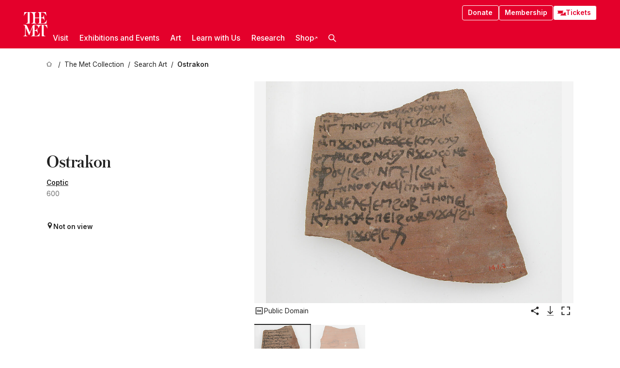

--- FILE ---
content_type: application/javascript; charset=utf-8
request_url: https://www.metmuseum.org/_next/static/chunks/3275-5c2077a17b54c212.js
body_size: 2548
content:
try{!function(){var e="undefined"!=typeof window?window:"undefined"!=typeof global?global:"undefined"!=typeof globalThis?globalThis:"undefined"!=typeof self?self:{},n=(new e.Error).stack;n&&(e._sentryDebugIds=e._sentryDebugIds||{},e._sentryDebugIds[n]="e8ac22b9-2c89-4c0e-b3d3-1f253ac4e5be",e._sentryDebugIdIdentifier="sentry-dbid-e8ac22b9-2c89-4c0e-b3d3-1f253ac4e5be")}()}catch(e){}"use strict";(self.webpackChunk_N_E=self.webpackChunk_N_E||[]).push([[3275],{26246:(e,n,t)=>{t.d(n,{$D:()=>i,cU:()=>a.cU,k7:()=>a.k7});var a=t(62083);let i=e=>{let{_type:n="",slug:t={current:""},subsection:i="",language:o="en"}=e;return"".concat((0,a.k7)({_type:n,slug:t,language:o})).concat(i||"")}},33275:(e,n,t)=>{t.d(n,{WL:()=>f,dk:()=>s,kf:()=>g,lq:()=>u,lz:()=>h,mr:()=>c,qv:()=>d,wS:()=>p});var a=t(63571),i=t.n(a),o=t(63436),r=t(26246);let c='button, input, select, textarea, [tabindex]:not([tabindex="-1"]), a[href]',s=function(e){var n,t,a,r,c;let s=arguments.length>1&&void 0!==arguments[1]?arguments[1]:75,p=arguments.length>2&&void 0!==arguments[2]?arguments[2]:600;return l(e)?e:(null==e?void 0:e._type)!=="image"?null:null==(c=i()((0,o.G2)({})))||null==(r=c.image(e))||null==(a=r.auto("format"))||null==(t=a.width(p))||null==(n=t.quality(s))?void 0:n.url()},l=e=>!!RegExp("^(https?:\\/\\/)?((([a-z\\d]([a-z\\d-]*[a-z\\d])*)\\.)+[a-z]{2,}|((\\d{1,3}\\.){3}\\d{1,3}))(\\:\\d+)?(\\/[-a-z\\d%_.~+]*)*(\\?[;&a-z\\d%_.~+=-]*)?(\\#[-a-z\\d_]*)?$","i").test(e),p=e=>{if("function"==typeof e.replaceAll){let n=/leonard\sa.?\slauder/ig;return e.replaceAll(n,"Leonard A. Lauder").replaceAll(n,"Leonard A. Lauder").replaceAll("Met Publications","MetPublications").replaceAll("the Met","The Met")}return e},u=e=>{var n,t;return(null==e||null==(n=e.internalLink)?void 0:n.reference)?(0,r.$D)({...e.internalLink.reference,subsection:null==e||null==(t=e.internalLink)?void 0:t.subsection}):(null==e?void 0:e.link)||(null==e?void 0:e.href)},d=e=>{if(!(null==e?void 0:e.length))return"";let n=[...new Set(e)];return 1==n.length?n[0]:2==n.length?"".concat(n[0]," and ").concat(n[1]):"".concat(n.slice(0,n.length-1).join(", "),", and ").concat(n[n.length-1])},g=function(e){return"number"==typeof e||"string"!=typeof e&&!isNaN(e)&&!isNaN(parseFloat(e))},h=function(e){let n=arguments.length>1&&void 0!==arguments[1]?arguments[1]:2;if(0===e)return 0===n?"0 B":"0.".concat("0".repeat(n)," B");let t=Math.floor(Math.log(e)/Math.log(1024));return(e/Math.pow(1024,t)).toFixed(n)+" "+" KMGTP".charAt(t)+"B"},f=e=>e.normalize("NFD").replace(RegExp("\\p{Diacritic}","gu"),"")},62083:(e,n,t)=>{t.d(n,{cU:()=>c,TH:()=>s,k7:()=>a,JZ:()=>p,L$:()=>l});let a=e=>{let{_type:n="",slug:t={current:""},language:a="en"}=e,o="string"==typeof t?t:null==t?void 0:t.current;return l[n]?i(null==l?void 0:l[n](o),a):(console.warn("The page type '".concat(n,"' doesn't have a route associated with it.")),null)},i=(e,n)=>n&&"en"!==n?"/".concat(n).concat(e):e,o="/_about-the-met",r="/plan-your-visit",c="research-centers/leonard-a-lauder-research-center/research-resources/modern-art-index-project",s="/departments",l={annualReportPage:e=>"/support/annual-reports",artCollector:e=>"/".concat(c,"/").concat(e),article:e=>"/perspectives/".concat(e),atopiaViewerPage:e=>"/atopia/".concat(e),audioFile:e=>"/audio-guide/audio/".concat(e),audioGuideLandingPage:e=>"/audio-guide",audioPlaylist:e=>"/audio-guide/playlists/".concat(e),careersLandingPage:()=>"/opportunities/careers",collectionLandingPage:e=>"/art/collection",corporateSupport:e=>"/support/corporate-support",crdCollection:e=>"/collections/".concat(e),department:e=>"".concat(s,"/").concat(e),diningLandingPage:e=>"".concat(r,"/dining"),diningLocation:e=>"".concat(r,"/dining"),essay:e=>"/essays/".concat(e),exhibition:e=>"/exhibitions/".concat(e),exhibitionLandingPage:e=>"/exhibitions",fellowshipDoc:e=>"/opportunities/fellowships/".concat(e),fellowshipFAQPage:e=>"/opportunities/fellowships/faq",fellowshipsLandingPage:e=>"/opportunities/fellowships",fellowsIndex:()=>"/opportunities/fellowships/current-and-former-fellows",friendsGroup:e=>"/support/friends-groups/".concat(e),friendsGroupsLandingPage:e=>"/support/friends-groups",galleryViewer:e=>"/gallery-viewer/".concat(e),givingResource:e=>"/support/planned-giving/resources/".concat(e),groupVisitLandingPage:()=>"".concat(r,"/group-visits"),groupVisitType:e=>"".concat(r,"/group-visits/").concat(e),aboutLandingPage:()=>o,contactUs:()=>"".concat(o,"/contact-us"),historyOfTheMet:()=>"".concat(o,"/history"),leadership:()=>"".concat(o,"/leadership"),policiesLandingPage:()=>"".concat(o,"/policies"),homepage:e=>"/",hostAnEventPage:e=>"/support/host-an-event",hubPage:e=>"/hubs/".concat(e),journal:e=>"/met-publications/".concat(e),locationPage:e=>"".concat(r,"/").concat(e),opportunitiesLandingPage:e=>"/opportunities",internship:e=>"/opportunities/internships/".concat(e),internshipFAQPage:e=>"/opportunities/internships/faq",internshipPlacementAreas:e=>"/opportunities/internships/departmental-placement-areas",internshipsLandingPage:e=>"/opportunities/internships",internsIndex:()=>"/opportunities/internships/current-and-former-interns",membershipFAQPage:e=>"/support/membership/membership-faqs",periodRoomInteractive:e=>"/kiosk/period-room/".concat(e),perspectivesLandingPage:e=>"/perspectives",plannedGivingLandingPage:e=>"/support/planned-giving",planYourVisit:e=>r,policy:e=>"/policies/".concat(e),pressHomepage:e=>"/press",pressRelease:e=>"/press-releases/".concat(e),publication:e=>"/met-publications/".concat(e),publicationLandingPage:e=>"/met-publications",researchCenter:e=>"/research-centers/".concat(e),researchProject:e=>"/research-projects/".concat(e),series:e=>"/perspectives/series/".concat(e),studioAt81stStreet:()=>"".concat(r,"/81st-street-studio"),supportersList:e=>"/support/".concat(e),supportLandingPage:e=>"/support",toahLandingPage:()=>"/essays/timeline-of-art-history",vacheronConstantinArtisanResidency:e=>"/vacheron-constantin-artisan-residency",visitGuide:e=>"/visit-guides/".concat(e),volunteer:e=>"/support/volunteer/".concat(e),volunteerLandingPage:e=>"/support/volunteer",wayOfGiving:e=>"/support/planned-giving/".concat(e),welcomePage:e=>"/welcome"},p={...Object.keys(l),advancedCollectionSearch:e=>{let n="/art/collection/search";return e?"".concat(n,"?").concat(new URLSearchParams(e)):n},object:e=>"/art/collection/search/".concat(e)}},63436:(e,n,t)=>{t.d(n,{G2:()=>s});var a=t(25869),i=t(70738);let o={dataset:i.OQ,projectId:i.vO,apiVersion:i.T_,useCdn:!1};console.log("Initialized with Sanity Dataset: ".concat(o.dataset));let r=(0,a.UU)({...o,token:void 0,perspective:"published"}),c=(0,a.UU)({...o,token:i.Au,ignoreBrowserTokenWarning:!0,perspective:"previewDrafts"}),s=e=>{let{preview:n=!1}=e;return n?c:r}},70738:(e,n,t)=>{t.d(n,{Au:()=>i,DO:()=>d,Fc:()=>p,Ic:()=>s,Kk:()=>v,OQ:()=>r,T_:()=>o,Y9:()=>f,dI:()=>u,hg:()=>l,uR:()=>g,vO:()=>c,z:()=>h,zL:()=>m});var a=t(40074);a.env.APP_NAME,a.env.COLLECTION_API_GO_BASE_URL,a.env.COLLECTION_API_GRAPHQL_BASE_URL;let i=a.env.SANITY_API_TOKEN||"testing token",o=a.env.NEXT_PUBLIC_SANITY_API_VERSION||"2024-12-20",r="production",c="cctd4ker";a.env.OVERLY_SIMPLE_API_AUTH_TOKEN;let s=new Date().getFullYear();a.env.COLLECTION_API_SAFELIST_SECRET;let l="America/New_York",p=[{id:"en",name:"English",localName:"English"},{id:"es",name:"Spanish",localName:"Espa\xf1ol"},{id:"pt",name:"Portugese",localName:"Portugu\xeas"},{id:"fr",name:"French",localName:"Fran\xe7ais"},{id:"it",name:"Italian",localName:"Italiano"},{id:"de",name:"German",localName:"Deutsch"},{id:"ja",name:"Japanese",localName:"日本語"},{id:"ko",name:"Korean",localName:"한국어"},{id:"zh",name:"Chinese",localName:"中文 (简体)"},{id:"ru",name:"Russian",localName:"Pусский"}],u=p.map(e=>e.id),d=10,g="About The Met",h="/about-the-met",f="4f2f91fd-1bbe-46b2-a392-addb41d5a27f",v="3e6a0afc-79ec-4686-81f0-ad920202ba4f",m="Departments"}}]);
//# sourceMappingURL=3275-5c2077a17b54c212.js.map